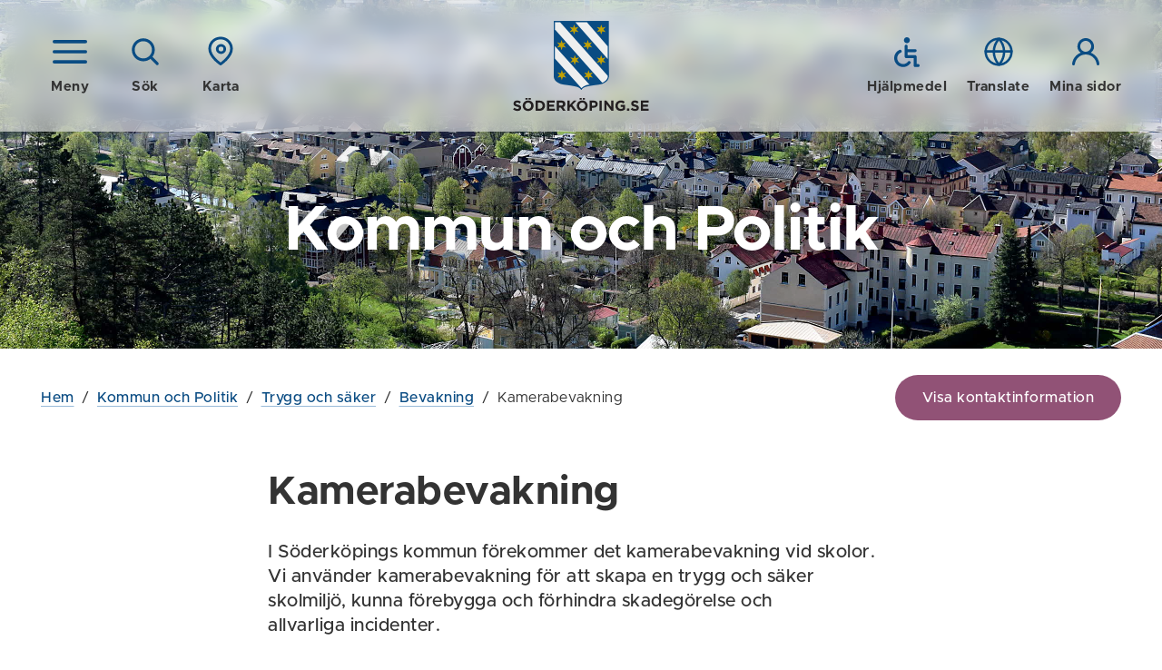

--- FILE ---
content_type: text/html; charset=utf-8
request_url: https://soderkoping.se/kommun-politik/raddning_sakerhet/bevakning/kamerabevakning/?exp=16918
body_size: 60719
content:


<!DOCTYPE html>
<!--[if IE 7]>
<html class="no-js ie8 ie7" lang="sv"> <![endif]-->
<!--[if IE 8]>
<html class="no-js ie8" lang="sv"> <![endif]-->
<!--[if gt IE 8]><!-->
<html class="no-js" lang="sv">
<!--<![endif]-->
<head>
  <!--Cookie consent-->
  <!--<script nonce="bfc384add7ec4c2a9a0835367aafbd47">window.gdprAppliesGlobally = true; if (!("cmp_id" in window) || window.cmp_id < 1) { window.cmp_id = 0 } if (!("cmp_cdid" in window)) { window.cmp_cdid = "8473b38f6bd6" } if (!("cmp_params" in window)) { window.cmp_params = "" } if (!("cmp_host" in window)) { window.cmp_host = "d.delivery.consentmanager.net" } if (!("cmp_cdn" in window)) { window.cmp_cdn = "cdn.consentmanager.net" } if (!("cmp_proto" in window)) { window.cmp_proto = "https:" } if (!("cmp_codesrc" in window)) { window.cmp_codesrc = "1" } window.cmp_getsupportedLangs = function () { var b = ["DE", "EN", "FR", "IT", "NO", "DA", "FI", "ES", "PT", "RO", "BG", "ET", "EL", "GA", "HR", "LV", "LT", "MT", "NL", "PL", "SV", "SK", "SL", "CS", "HU", "RU", "SR", "ZH", "TR", "UK", "AR", "BS"]; if ("cmp_customlanguages" in window) { for (var a = 0; a < window.cmp_customlanguages.length; a++) { b.push(window.cmp_customlanguages[a].l.toUpperCase()) } } return b }; window.cmp_getRTLLangs = function () { var a = ["AR"]; if ("cmp_customlanguages" in window) { for (var b = 0; b < window.cmp_customlanguages.length; b++) { if ("r" in window.cmp_customlanguages[b] && window.cmp_customlanguages[b].r) { a.push(window.cmp_customlanguages[b].l) } } } return a }; window.cmp_getlang = function (j) { if (typeof (j) != "boolean") { j = true } if (j && typeof (cmp_getlang.usedlang) == "string" && cmp_getlang.usedlang !== "") { return cmp_getlang.usedlang } var g = window.cmp_getsupportedLangs(); var c = []; var f = location.hash; var e = location.search; var a = "languages" in navigator ? navigator.languages : []; if (f.indexOf("cmplang=") != -1) { c.push(f.substr(f.indexOf("cmplang=") + 8, 2).toUpperCase()) } else { if (e.indexOf("cmplang=") != -1) { c.push(e.substr(e.indexOf("cmplang=") + 8, 2).toUpperCase()) } else { if ("cmp_setlang" in window && window.cmp_setlang != "") { c.push(window.cmp_setlang.toUpperCase()) } else { if (a.length > 0) { for (var d = 0; d < a.length; d++) { c.push(a[d]) } } } } } if ("language" in navigator) { c.push(navigator.language) } if ("userLanguage" in navigator) { c.push(navigator.userLanguage) } var h = ""; for (var d = 0; d < c.length; d++) { var b = c[d].toUpperCase(); if (g.indexOf(b) != -1) { h = b; break } if (b.indexOf("-") != -1) { b = b.substr(0, 2) } if (g.indexOf(b) != -1) { h = b; break } } if (h == "" && typeof (cmp_getlang.defaultlang) == "string" && cmp_getlang.defaultlang !== "") { return cmp_getlang.defaultlang } else { if (h == "") { h = "EN" } } h = h.toUpperCase(); return h }; (function () { var n = document; var p = n.getElementsByTagName; var q = window; var f = ""; var b = "_en"; if ("cmp_getlang" in q) { f = q.cmp_getlang().toLowerCase(); if ("cmp_customlanguages" in q) { for (var h = 0; h < q.cmp_customlanguages.length; h++) { if (q.cmp_customlanguages[h].l.toUpperCase() == f.toUpperCase()) { f = "en"; break } } } b = "_" + f } function g(i, e) { var t = ""; i += "="; var s = i.length; var d = location; if (d.hash.indexOf(i) != -1) { t = d.hash.substr(d.hash.indexOf(i) + s, 9999) } else { if (d.search.indexOf(i) != -1) { t = d.search.substr(d.search.indexOf(i) + s, 9999) } else { return e } } if (t.indexOf("&") != -1) { t = t.substr(0, t.indexOf("&")) } return t } var j = ("cmp_proto" in q) ? q.cmp_proto : "https:"; if (j != "http:" && j != "https:") { j = "https:" } var k = ("cmp_ref" in q) ? q.cmp_ref : location.href; var r = n.createElement("script"); r.setAttribute("data-cmp-ab", "1"); var c = g("cmpdesign", ""); var a = g("cmpregulationkey", ""); var o = g("cmpatt", ""); r.src = j + "//" + q.cmp_host + "/delivery/cmp.php?" + ("cmp_id" in q && q.cmp_id > 0 ? "id=" + q.cmp_id : "") + ("cmp_cdid" in q ? "cdid=" + q.cmp_cdid : "") + "&h=" + encodeURIComponent(k) + (c != "" ? "&cmpdesign=" + encodeURIComponent(c) : "") + (a != "" ? "&cmpregulationkey=" + encodeURIComponent(a) : "") + (o != "" ? "&cmpatt=" + encodeURIComponent(o) : "") + ("cmp_params" in q ? "&" + q.cmp_params : "") + (n.cookie.length > 0 ? "&__cmpfcc=1" : "") + "&l=" + f.toLowerCase() + "&o=" + (new Date()).getTime(); r.type = "text/javascript"; r.async = true; if (n.currentScript && n.currentScript.parentElement) { n.currentScript.parentElement.appendChild(r) } else { if (n.body) { n.body.appendChild(r) } else { var m = p("body"); if (m.length == 0) { m = p("div") } if (m.length == 0) { m = p("span") } if (m.length == 0) { m = p("ins") } if (m.length == 0) { m = p("script") } if (m.length == 0) { m = p("head") } if (m.length > 0) { m[0].appendChild(r) } } } var r = n.createElement("script"); r.src = j + "//" + q.cmp_cdn + "/delivery/js/cmp" + b + ".min.js"; r.type = "text/javascript"; r.setAttribute("data-cmp-ab", "1"); r.async = true; if (n.currentScript && n.currentScript.parentElement) { n.currentScript.parentElement.appendChild(r) } else { if (n.body) { n.body.appendChild(r) } else { var m = p("body"); if (m.length == 0) { m = p("div") } if (m.length == 0) { m = p("span") } if (m.length == 0) { m = p("ins") } if (m.length == 0) { m = p("script") } if (m.length == 0) { m = p("head") } if (m.length > 0) { m[0].appendChild(r) } } } })(); window.cmp_addFrame = function (b) { if (!window.frames[b]) { if (document.body) { var a = document.createElement("iframe"); a.style.cssText = "display:none"; if ("cmp_cdn" in window && "cmp_ultrablocking" in window && window.cmp_ultrablocking > 0) { a.src = "//" + window.cmp_cdn + "/delivery/empty.html" } a.name = b; document.body.appendChild(a) } else { window.setTimeout(window.cmp_addFrame, 10, b) } } }; window.cmp_rc = function (h) { var b = document.cookie; var f = ""; var d = 0; while (b != "" && d < 100) { d++; while (b.substr(0, 1) == " ") { b = b.substr(1, b.length) } var g = b.substring(0, b.indexOf("=")); if (b.indexOf(";") != -1) { var c = b.substring(b.indexOf("=") + 1, b.indexOf(";")) } else { var c = b.substr(b.indexOf("=") + 1, b.length) } if (h == g) { f = c } var e = b.indexOf(";") + 1; if (e == 0) { e = b.length } b = b.substring(e, b.length) } return (f) }; window.cmp_stub = function () { var a = arguments; __cmp.a = __cmp.a || []; if (!a.length) { return __cmp.a } else { if (a[0] === "ping") { if (a[1] === 2) { a[2]({ gdprApplies: gdprAppliesGlobally, cmpLoaded: false, cmpStatus: "stub", displayStatus: "hidden", apiVersion: "2.0", cmpId: 31 }, true) } else { a[2](false, true) } } else { if (a[0] === "getUSPData") { a[2]({ version: 1, uspString: window.cmp_rc("") }, true) } else { if (a[0] === "getTCData") { __cmp.a.push([].slice.apply(a)) } else { if (a[0] === "addEventListener" || a[0] === "removeEventListener") { __cmp.a.push([].slice.apply(a)) } else { if (a.length == 4 && a[3] === false) { a[2]({}, false) } else { __cmp.a.push([].slice.apply(a)) } } } } } } }; window.cmp_gppstub = function () { var a = arguments; __gpp.q = __gpp.q || []; if (!a.length) { return __gpp.q } var g = a[0]; var f = a.length > 1 ? a[1] : null; var e = a.length > 2 ? a[2] : null; if (g === "ping") { return { gppVersion: "1.0", cmpStatus: "stub", cmpDisplayStatus: "hidden", apiSupport: [], currentAPI: "", cmpId: 31 } } else { if (g === "addEventListener") { __gpp.e = __gpp.e || []; if (!("lastId" in __gpp)) { __gpp.lastId = 0 } __gpp.lastId++; var c = __gpp.lastId; __gpp.e.push({ id: c, callback: f }); return { eventName: "listenerRegistered", listenerId: c, data: true } } else { if (g === "removeEventListener") { var h = false; __gpp.e = __gpp.e || []; for (var d = 0; d < __gpp.e.length; d++) { if (__gpp.e[d].id == e) { __gpp.e[d].splice(d, 1); h = true; break } } return { eventName: "listenerRemoved", listenerId: e, data: h } } else { if (g === "hasSection" || g === "getSection" || g === "getField" || g === "getGPPString") { return null } else { __gpp.q.push([].slice.apply(a)) } } } } }; window.cmp_msghandler = function (d) { var a = typeof d.data === "string"; try { var c = a ? JSON.parse(d.data) : d.data } catch (f) { var c = null } if (typeof (c) === "object" && c !== null && "__cmpCall" in c) { var b = c.__cmpCall; window.__cmp(b.command, b.parameter, function (h, g) { var e = { __cmpReturn: { returnValue: h, success: g, callId: b.callId } }; d.source.postMessage(a ? JSON.stringify(e) : e, "*") }) } if (typeof (c) === "object" && c !== null && "__uspapiCall" in c) { var b = c.__uspapiCall; window.__uspapi(b.command, b.version, function (h, g) { var e = { __uspapiReturn: { returnValue: h, success: g, callId: b.callId } }; d.source.postMessage(a ? JSON.stringify(e) : e, "*") }) } if (typeof (c) === "object" && c !== null && "__tcfapiCall" in c) { var b = c.__tcfapiCall; window.__tcfapi(b.command, b.version, function (h, g) { var e = { __tcfapiReturn: { returnValue: h, success: g, callId: b.callId } }; d.source.postMessage(a ? JSON.stringify(e) : e, "*") }, b.parameter) } if (typeof (c) === "object" && c !== null && "__gppCall" in c) { var b = c.__gppCall; window.__gpp(b.command, function (h, g) { var e = { __gppReturn: { returnValue: h, success: g, callId: b.callId } }; d.source.postMessage(a ? JSON.stringify(e) : e, "*") }, b.parameter, "version" in b ? b.version : 1) } }; window.cmp_setStub = function (a) { if (!(a in window) || (typeof (window[a]) !== "function" && typeof (window[a]) !== "object" && (typeof (window[a]) === "undefined" || window[a] !== null))) { window[a] = window.cmp_stub; window[a].msgHandler = window.cmp_msghandler; window.addEventListener("message", window.cmp_msghandler, false) } }; window.cmp_setGppStub = function (a) { if (!(a in window) || (typeof (window[a]) !== "function" && typeof (window[a]) !== "object" && (typeof (window[a]) === "undefined" || window[a] !== null))) { window[a] = window.cmp_gppstub; window[a].msgHandler = window.cmp_msghandler; window.addEventListener("message", window.cmp_msghandler, false) } }; window.cmp_addFrame("__cmpLocator"); if (!("cmp_disableusp" in window) || !window.cmp_disableusp) { window.cmp_addFrame("__uspapiLocator") } if (!("cmp_disabletcf" in window) || !window.cmp_disabletcf) { window.cmp_addFrame("__tcfapiLocator") } if (!("cmp_disablegpp" in window) || !window.cmp_disablegpp) { window.cmp_addFrame("__gppLocator") } window.cmp_setStub("__cmp"); if (!("cmp_disabletcf" in window) || !window.cmp_disabletcf) { window.cmp_setStub("__tcfapi") } if (!("cmp_disableusp" in window) || !window.cmp_disableusp) { window.cmp_setStub("__uspapi") } if (!("cmp_disablegpp" in window) || !window.cmp_disablegpp) { window.cmp_setGppStub("__gpp") };</script>-->
  <title>Kamerabevakning - S&#246;derk&#246;pings kommun</title>
  <script nonce="bfc384add7ec4c2a9a0835367aafbd47">
    (function () {
      document.documentElement.className = document.documentElement.className.replace(/(^|\s)no-js(\s|$)/, '$1$2') + ('js');
    })();
  </script>
  <meta charset="utf-8" />
  <meta name="viewport" content="width=device-width, initial-scale=1">
  <meta name="description" content="Kamerabevakning" />
  <meta property="og:title" content="Kamerabevakning" />
  <meta property="og:description" content="Kamerabevakning" />
  
  
  <meta property="og:locale" content="sv_SE" />
  <link href="/favicon.ico" rel="shortcut icon" type="image/x-icon" />
  
  <link rel="stylesheet" href="/frontend/dist/main.css?2.0.30.0" />
  <link href="https://customer.cludo.com/css/templates/v2.1/essentials/cludo-search.min.css" type="text/css" rel="stylesheet" />
  
  
  
  <script type="text/javascript" src="/modules/EPiServer.Vizzit/ClientResources/js/vizzit.integration.js"></script>
<script type="text/javascript">
$vizzit$ = typeof $vizzit$ != 'undefined' ? $vizzit$ : {};
</script>
<script type="text/javascript">
$vizzit$ = {keys: $vizzit$.keys || {},client: $vizzit$.client || {},config: $vizzit$.config || {},endpoint: $vizzit$.endpoint || {},};
</script>
<script type="text/javascript">
$vizzit$.keys.public = 'f2dymOJBhNQhcQrcig7pEAtbvWnoSsW42vRmqjy4Hz4=';
</script>
<script type="text/javascript">
$vizzit$.config.cookie_auto = false;
</script>

</head>
<body class="page">



  <!--eri-no-index-->
    <div class="skip">
      <a href="#innehall">Gå till innehåll</a>
    </div>

  
    <div class="search" id="search">
      <div class="search-form">
        <form method="GET" autocomplete="off" id="cludo-search-form" class="search-form__inner" action="/sok/">
          <label for="query">S&#246;k p&#229; webbplatsen</label>
          <input type="search" name="query" id="query" placeholder="Vad letar du efter?" />
          <button type="submit">
            <span class="icon "><svg class="icon__svg icon__search-dims"><use xlink:href="/frontend/dist/icons.svg#search"></use></svg></span>
            S&#214;K
          </button>
        </form>
      </div>
    </div>
      <div id="MapContainer" class="map-overlay hidden" data-map-container-ref="1105"></div>

  <header class="header " data-module="Header">
    <div class="header__bg"></div>
    <div class="header__overlay"></div>
    <div class="header__inner wrap">
      <div class="header__group">
          <a href="?view=nav" class="icon-button header__group__nav-button" data-module="Navigation" aria-controls="Navigation">
            <span class="icon "><svg class="icon__svg icon__nav-dims"><use xlink:href="/frontend/dist/icons.svg#nav"></use></svg></span>
            <span class="icon hidden"><svg class="icon__svg icon__cross-dims"><use xlink:href="/frontend/dist/icons.svg#cross"></use></svg></span>
            <span class="icon-button__text">Meny</span>
          </a>
                  <a href="?view=search" class="icon-button header__group__search-button" data-module="Search" aria-controls="search">
            <span class="icon "><svg class="icon__svg icon__search-dims"><use xlink:href="/frontend/dist/icons.svg#search"></use></svg></span>
            <span class="icon hidden"><svg class="icon__svg icon__cross-dims"><use xlink:href="/frontend/dist/icons.svg#cross"></use></svg></span>
            <span class="icon-button__text">Sök</span>
          </a>
                    <a href="?view=map" class="js-only icon-button header__group__map-button" data-module="MapOverlay" aria-controls="MapContainer">
              <span class="icon "><svg class="icon__svg icon__map-dims"><use xlink:href="/frontend/dist/icons.svg#map"></use></svg></span>
              <span class="icon hidden"><svg class="icon__svg icon__cross-dims"><use xlink:href="/frontend/dist/icons.svg#cross"></use></svg></span>
              <span class="icon-button__text">Karta</span>
            </a>
      </div>

        <div class="header__logotype">
          <a href="/">
              <img src="/frontend/assets/images/logotype-shield.svg" width="61" alt="" aria-hidden="true" />
              <img src="/frontend/assets/images/logotype-text.svg" width="150" alt="Till startsidan - S&#246;derk&#246;pings kommun" />
          </a>
        </div>
      <div class="header__group">
          <a href="/om-webbplatsen/hjalpmedel/" class="icon-button">
            <span class="icon "><svg class="icon__svg icon__a11y-dims"><use xlink:href="/frontend/dist/icons.svg#a11y"></use></svg></span>
            <span class="icon-button__text">Hjälpmedel</span>
          </a>

          <a href="/om-webbplatsen/translate/" class="icon-button">
            <span class="icon "><svg class="icon__svg icon__globe-dims"><use xlink:href="/frontend/dist/icons.svg#globe"></use></svg></span>
            <span class="icon-button__text">Translate</span>
          </a>

          <a href="https://minasidor.soderkoping.se/oversikt" class="icon-button">
            <span class="icon "><svg class="icon__svg icon__user-dims"><use xlink:href="/frontend/dist/icons.svg#user"></use></svg></span>
            <span class="icon-button__text">Mina sidor</span>
          </a>
      </div>
    </div>
    
  </header>
  
<nav id="Navigation" class="navigation " aria-label="Meny">
    
    <div class="navigation__header">

        <a href="/kommun-politik/raddning_sakerhet/bevakning/kamerabevakning/" aria-role="button" class="icon-button navigation__close">
            <span class="icon "><svg class="icon__svg icon__cross-dims"><use xlink:href="/frontend/dist/icons.svg#cross"></use></svg></span>
            <span class="icon-button__text">Dölj meny</span>
        </a>

        <button class="navigation__pin">
            <span class="icon "><svg class="icon__svg icon__thumbpin-dims"><use xlink:href="/frontend/dist/icons.svg#thumbpin"></use></svg></span>
            <span class="visually-hidden">Nåla fast meny</span>
        </button>


            <a href="?view=map" class="icon-button navigation__map" data-module="MapOverlay" aria-controls="MapContainer">
                <span class="icon "><svg class="icon__svg icon__map-dims"><use xlink:href="/frontend/dist/icons.svg#map"></use></svg></span>
                <span class="icon hidden"><svg class="icon__svg icon__cross-dims"><use xlink:href="/frontend/dist/icons.svg#cross"></use></svg></span>
                <span class="icon-button__text">Karta</span>
            </a>

    </div>

    <div class="navigation__inner">
        <div class="navigation__main">
            <ul class="nav-tree nav-tree--icons" data-module="NavTree" data-fetch-url="/menu/fetchsubnavigationitems">
                    <li class="nav-tree__child">
        <div class="nav-tree__child__row">                
            <a href="/forskola-skola/">
<span class="icon icon--fixed"><svg class="icon__svg icon__arrow-dims"><use xlink:href="/frontend/dist/icons.svg#arrow"></use></svg></span>                F&#246;rskola och Skola
            </a>
                <button aria-label=+ class="nav-tree__child__row__toggle js-only " data-id="30" data-lang="sv" data-loaded="false">
                    <span class="icon "><svg class="icon__svg icon__chevron-nav-dims"><use xlink:href="/frontend/dist/icons.svg#chevron-nav"></use></svg></span>
                </button>
        </div>
            <div class="nav-tree__child__children">
            </div>
    </li>
    <li class="nav-tree__child">
        <div class="nav-tree__child__row">                
            <a href="/bostad-miljo/">
<span class="icon icon--fixed"><svg class="icon__svg icon__house-dims"><use xlink:href="/frontend/dist/icons.svg#house"></use></svg></span>                Bostad och Milj&#246;
            </a>
                <button aria-label=+ class="nav-tree__child__row__toggle js-only " data-id="44" data-lang="sv" data-loaded="false">
                    <span class="icon "><svg class="icon__svg icon__chevron-nav-dims"><use xlink:href="/frontend/dist/icons.svg#chevron-nav"></use></svg></span>
                </button>
        </div>
            <div class="nav-tree__child__children">
            </div>
    </li>
    <li class="nav-tree__child">
        <div class="nav-tree__child__row">                
            <a href="/samhalle-trafik/">
<span class="icon icon--fixed"><svg class="icon__svg icon__cone-dims"><use xlink:href="/frontend/dist/icons.svg#cone"></use></svg></span>                Samh&#228;lle och Trafik
            </a>
                <button aria-label=+ class="nav-tree__child__row__toggle js-only " data-id="45" data-lang="sv" data-loaded="false">
                    <span class="icon "><svg class="icon__svg icon__chevron-nav-dims"><use xlink:href="/frontend/dist/icons.svg#chevron-nav"></use></svg></span>
                </button>
        </div>
            <div class="nav-tree__child__children">
            </div>
    </li>
    <li class="nav-tree__child">
        <div class="nav-tree__child__row">                
            <a href="/turism/">
<span class="icon icon--fixed"><svg class="icon__svg icon__sun-dims"><use xlink:href="/frontend/dist/icons.svg#sun"></use></svg></span>                Visit S&#246;derk&#246;ping
            </a>
                <button aria-label=+ class="nav-tree__child__row__toggle js-only " data-id="21152" data-lang="sv" data-loaded="false">
                    <span class="icon "><svg class="icon__svg icon__chevron-nav-dims"><use xlink:href="/frontend/dist/icons.svg#chevron-nav"></use></svg></span>
                </button>
        </div>
            <div class="nav-tree__child__children">
            </div>
    </li>
    <li class="nav-tree__child">
        <div class="nav-tree__child__row">                
            <a href="/stod-omsorg/">
<span class="icon icon--fixed"><svg class="icon__svg icon__heart-dims"><use xlink:href="/frontend/dist/icons.svg#heart"></use></svg></span>                St&#246;d och Omsorg
            </a>
                <button aria-label=+ class="nav-tree__child__row__toggle js-only " data-id="46" data-lang="sv" data-loaded="false">
                    <span class="icon "><svg class="icon__svg icon__chevron-nav-dims"><use xlink:href="/frontend/dist/icons.svg#chevron-nav"></use></svg></span>
                </button>
        </div>
            <div class="nav-tree__child__children">
            </div>
    </li>
    <li class="nav-tree__child">
        <div class="nav-tree__child__row">                
            <a href="/kultur-fritid/">
<span class="icon icon--fixed"><svg class="icon__svg icon__note-dims"><use xlink:href="/frontend/dist/icons.svg#note"></use></svg></span>                Kultur och Fritid
            </a>
                <button aria-label=+ class="nav-tree__child__row__toggle js-only " data-id="51" data-lang="sv" data-loaded="false">
                    <span class="icon "><svg class="icon__svg icon__chevron-nav-dims"><use xlink:href="/frontend/dist/icons.svg#chevron-nav"></use></svg></span>
                </button>
        </div>
            <div class="nav-tree__child__children">
            </div>
    </li>
    <li class="nav-tree__child nav-tree__child--expanded">
        <div class="nav-tree__child__row">                
            <a href="/kommun-politik/">
<span class="icon icon--fixed"><svg class="icon__svg icon__gavel-dims"><use xlink:href="/frontend/dist/icons.svg#gavel"></use></svg></span>                Kommun och Politik
            </a>
                <button aria-label=- class="nav-tree__child__row__toggle js-only  nav-tree__child__row__toggle--expanded" data-id="55" data-lang="sv" data-loaded="true">
                    <span class="icon "><svg class="icon__svg icon__chevron-nav-dims"><use xlink:href="/frontend/dist/icons.svg#chevron-nav"></use></svg></span>
                </button>
        </div>
            <div class="nav-tree__child__children">
                    <ul class="nav-tree">
                            <li class="nav-tree__child">
        <div class="nav-tree__child__row">                
            <a href="/kommun-politik/om-kommunen/">
                Om kommunen
            </a>
                <button aria-label=+ class="nav-tree__child__row__toggle js-only " data-id="329" data-lang="sv" data-loaded="false">
                    <span class="icon "><svg class="icon__svg icon__chevron-nav-dims"><use xlink:href="/frontend/dist/icons.svg#chevron-nav"></use></svg></span>
                </button>
        </div>
            <div class="nav-tree__child__children">
            </div>
    </li>
    <li class="nav-tree__child">
        <div class="nav-tree__child__row">                
            <a href="/kommun-politik/politik-beslut/">
                Politik och Beslut
            </a>
                <button aria-label=+ class="nav-tree__child__row__toggle js-only " data-id="330" data-lang="sv" data-loaded="false">
                    <span class="icon "><svg class="icon__svg icon__chevron-nav-dims"><use xlink:href="/frontend/dist/icons.svg#chevron-nav"></use></svg></span>
                </button>
        </div>
            <div class="nav-tree__child__children">
            </div>
    </li>
    <li class="nav-tree__child">
        <div class="nav-tree__child__row">                
            <a href="/kommun-politik/revision/">
                Revision
            </a>
        </div>
    </li>
    <li class="nav-tree__child">
        <div class="nav-tree__child__row">                
            <a href="/kommun-politik/arbeta-i-kommunen/">
                Arbeta i kommunen
            </a>
                <button aria-label=+ class="nav-tree__child__row__toggle js-only " data-id="331" data-lang="sv" data-loaded="false">
                    <span class="icon "><svg class="icon__svg icon__chevron-nav-dims"><use xlink:href="/frontend/dist/icons.svg#chevron-nav"></use></svg></span>
                </button>
        </div>
            <div class="nav-tree__child__children">
            </div>
    </li>
    <li class="nav-tree__child">
        <div class="nav-tree__child__row">                
            <a href="/kommun-politik/ekonomi/">
                Ekonomi
            </a>
                <button aria-label=+ class="nav-tree__child__row__toggle js-only " data-id="332" data-lang="sv" data-loaded="false">
                    <span class="icon "><svg class="icon__svg icon__chevron-nav-dims"><use xlink:href="/frontend/dist/icons.svg#chevron-nav"></use></svg></span>
                </button>
        </div>
            <div class="nav-tree__child__children">
            </div>
    </li>
    <li class="nav-tree__child nav-tree__child--expanded">
        <div class="nav-tree__child__row">                
            <a href="/kommun-politik/raddning_sakerhet/">
                Trygg och s&#228;ker
            </a>
                <button aria-label=- class="nav-tree__child__row__toggle js-only  nav-tree__child__row__toggle--expanded" data-id="231" data-lang="sv" data-loaded="true">
                    <span class="icon "><svg class="icon__svg icon__chevron-nav-dims"><use xlink:href="/frontend/dist/icons.svg#chevron-nav"></use></svg></span>
                </button>
        </div>
            <div class="nav-tree__child__children">
                    <ul class="nav-tree">
                            <li class="nav-tree__child">
        <div class="nav-tree__child__row">                
            <a href="/kommun-politik/raddning_sakerhet/ansvar-vid-kris/">
                Ansvar vid kris
            </a>
                <button aria-label=+ class="nav-tree__child__row__toggle js-only " data-id="14328" data-lang="sv" data-loaded="false">
                    <span class="icon "><svg class="icon__svg icon__chevron-nav-dims"><use xlink:href="/frontend/dist/icons.svg#chevron-nav"></use></svg></span>
                </button>
        </div>
            <div class="nav-tree__child__children">
            </div>
    </li>
    <li class="nav-tree__child nav-tree__child--expanded">
        <div class="nav-tree__child__row">                
            <a href="/kommun-politik/raddning_sakerhet/bevakning/">
                Bevakning
            </a>
                <button aria-label=- class="nav-tree__child__row__toggle js-only  nav-tree__child__row__toggle--expanded" data-id="13286" data-lang="sv" data-loaded="true">
                    <span class="icon "><svg class="icon__svg icon__chevron-nav-dims"><use xlink:href="/frontend/dist/icons.svg#chevron-nav"></use></svg></span>
                </button>
        </div>
            <div class="nav-tree__child__children">
                    <ul class="nav-tree">
                            <li class="nav-tree__child nav-tree__child--selected">
        <div class="nav-tree__child__row">                
            <a href="/kommun-politik/raddning_sakerhet/bevakning/kamerabevakning/">
                Kamerabevakning
            </a>
        </div>
    </li>

                    </ul>
            </div>
    </li>
    <li class="nav-tree__child">
        <div class="nav-tree__child__row">                
            <a href="/kommun-politik/raddning_sakerhet/fyrverkerier/">
                Fyrverkerier
            </a>
        </div>
    </li>
    <li class="nav-tree__child">
        <div class="nav-tree__child__row">                
            <a href="/kommun-politik/raddning_sakerhet/beredskapsveckan/">
                Beredskapsveckan
            </a>
        </div>
    </li>
    <li class="nav-tree__child">
        <div class="nav-tree__child__row">                
            <a href="/kommun-politik/raddning_sakerhet/krissituation-och-beredskap/">
                Krissituation och beredskap
            </a>
                <button aria-label=+ class="nav-tree__child__row__toggle js-only " data-id="14353" data-lang="sv" data-loaded="false">
                    <span class="icon "><svg class="icon__svg icon__chevron-nav-dims"><use xlink:href="/frontend/dist/icons.svg#chevron-nav"></use></svg></span>
                </button>
        </div>
            <div class="nav-tree__child__children">
            </div>
    </li>
    <li class="nav-tree__child">
        <div class="nav-tree__child__row">                
            <a href="/kommun-politik/raddning_sakerhet/medborgarlofte/">
                Brottsf&#246;rebyggande arbete
            </a>
                <button aria-label=+ class="nav-tree__child__row__toggle js-only " data-id="18067" data-lang="sv" data-loaded="false">
                    <span class="icon "><svg class="icon__svg icon__chevron-nav-dims"><use xlink:href="/frontend/dist/icons.svg#chevron-nav"></use></svg></span>
                </button>
        </div>
            <div class="nav-tree__child__children">
            </div>
    </li>
    <li class="nav-tree__child">
        <div class="nav-tree__child__row">                
            <a href="/kommun-politik/raddning_sakerhet/raddningstjansten/">
                R&#228;ddningstj&#228;nsten
            </a>
        </div>
    </li>
    <li class="nav-tree__child">
        <div class="nav-tree__child__row">                
            <a href="/kommun-politik/raddning_sakerhet/tib-tjansteman-i-beredskap/">
                TiB: Tj&#228;nsteman i Beredskap
            </a>
        </div>
    </li>
    <li class="nav-tree__child">
        <div class="nav-tree__child__row">                
            <a href="/kommun-politik/raddning_sakerhet/kriser-som-kan-drabba-oss/">
                Kriser som kan drabba oss
            </a>
        </div>
    </li>
    <li class="nav-tree__child">
        <div class="nav-tree__child__row">                
            <a href="/kommun-politik/raddning_sakerhet/vma-viktigt-meddelande-till-allmanheten/">
                VMA: Viktigt Meddelande till Allm&#228;nheten
            </a>
        </div>
    </li>
    <li class="nav-tree__child">
        <div class="nav-tree__child__row">                
            <a href="/kommun-politik/raddning_sakerhet/grannsamverkan/">
                Grannsamverkan
            </a>
        </div>
    </li>

                    </ul>
            </div>
    </li>
    <li class="nav-tree__child">
        <div class="nav-tree__child__row">                
            <a href="/kommun-politik/fonder-stipendier/">
                Fonder, Stiftelser och Stipendier
            </a>
                <button aria-label=+ class="nav-tree__child__row__toggle js-only " data-id="584" data-lang="sv" data-loaded="false">
                    <span class="icon "><svg class="icon__svg icon__chevron-nav-dims"><use xlink:href="/frontend/dist/icons.svg#chevron-nav"></use></svg></span>
                </button>
        </div>
            <div class="nav-tree__child__children">
            </div>
    </li>
    <li class="nav-tree__child">
        <div class="nav-tree__child__row">                
            <a href="/kommun-politik/styrande-dokument/">
                Styrande dokument
            </a>
        </div>
    </li>
    <li class="nav-tree__child">
        <div class="nav-tree__child__row">                
            <a href="/kommun-politik/borgerlig-vigsel-begravning/">
                Borgerlig vigsel och begravning
            </a>
                <button aria-label=+ class="nav-tree__child__row__toggle js-only " data-id="334" data-lang="sv" data-loaded="false">
                    <span class="icon "><svg class="icon__svg icon__chevron-nav-dims"><use xlink:href="/frontend/dist/icons.svg#chevron-nav"></use></svg></span>
                </button>
        </div>
            <div class="nav-tree__child__children">
            </div>
    </li>

                    </ul>
            </div>
    </li>
    <li class="nav-tree__child">
        <div class="nav-tree__child__row">                
            <a href="/naringsliv-och-arbete/">
<span class="icon icon--fixed"><svg class="icon__svg icon__arrow-dims"><use xlink:href="/frontend/dist/icons.svg#arrow"></use></svg></span>                N&#228;ringsliv och Arbete
            </a>
                <button aria-label=+ class="nav-tree__child__row__toggle js-only " data-id="14044" data-lang="sv" data-loaded="false">
                    <span class="icon "><svg class="icon__svg icon__chevron-nav-dims"><use xlink:href="/frontend/dist/icons.svg#chevron-nav"></use></svg></span>
                </button>
        </div>
            <div class="nav-tree__child__children">
            </div>
    </li>

            </ul>
        </div>
        <div class="navigation__additional">
            <ul class="link-list link-list--smaller">
                    <li>
                        <a href="/om-webbplatsen/hjalpmedel/">
                            Hjälpmedel
                        </a>
                    </li>
                                    <li>
                        <a href="/om-webbplatsen/translate/">
                            Translate
                        </a>
                    </li>
                                    <li>
                        <a href="https://minasidor.soderkoping.se/oversikt">
                            Mina sidor
                        </a>
                    </li>
                                    <li>
                        <a href="/press/">
                            Press
                        </a>
                    </li>
                                    <li>
                        <a href="/kontakter/">
                            Kontakter
                        </a>
                    </li>
            </ul>            
        </div>
        <div class="navigation__footer">
            <p>
                <strong>
Söderköpings kommun</strong><br />
                
614 80 Söderköping
            </p>
            <p>
                
0121-181 00<br />
                <a href="mailto:kommun@soderkoping.se ">
kommun@soderkoping.se </a>
            </p>
        </div>
    </div>
    

</nav>


  <!--/eri-no-index-->


    <div class="content">
      <!--eri-no-index-->
        <div class="content__header" style="background-image: url(&#39;/imagevault/publishedmedia/knhfg5yfmzniypo2mvuh/DSC_0069.jpg&#39;)">
            <div class="content__header__inner">
                  <h1 class="content__header__title">
Kommun och Politik</h1>
            </div>
          </div>
      <!--/eri-no-index-->

        <div data-module="Toggle" class="toggle toggle__contact">
          <div class="content__tools wrap">
            <!--eri-no-index-->
            <!--eri-no-index-->
<div id="path" class="path">  
    <div class="path__inner">
        <div class="path__inner__overflow">
            <a href="/">Hem</a><span> / </span><a href="/kommun-politik/">Kommun och Politik</a><span> / </span><a href="/kommun-politik/raddning_sakerhet/">Trygg och s&#228;ker</a><span> / </span><a href="/kommun-politik/raddning_sakerhet/bevakning/">Bevakning</a><span> / </span>
Kamerabevakning
        </div>        
    </div> 
</div>
<!--/eri-no-index-->
            <button class="button toggle__control js-only" data-expand-text="Visa kontaktinformation" data-collapse-text="Dölj kontaktinformation">Visa kontaktinformation</button>
            <!--/eri-no-index-->
          </div>
          <div class="content__info toggle__area" id="contact-info">
                <div class="wrap wrap--narrow">
        <h2 class="heading-4 heading-4--border">Kontaktinformation</h2>
        <ul class="teasers">
                <li class="teaser">
                    <h3 class="teaser__heading">S&#228;kerhetskontoret</h3>
                    <div class="teaser__body">
                        <p class="teaser__body__text">
    <a href="mailto:sakerhet@soderkoping.se">sakerhet@soderkoping.se</a><br/>Växel: 0121-181 00<br/></p>


                    </div>
                </li>
            <li class="teaser" aria-hidden="true"></li>
        </ul>
    </div>

          </div>
        </div>
      
        <main class="wrap wrap--narrow">
          <div>
            <div class="text text--main" id="main-body">
              <h1 id="innehall">
Kamerabevakning</h1>



                <p class="introduction">
                  
I Söderköpings kommun förekommer det kamerabevakning vid skolor. Vi använder kamerabevakning för att skapa en trygg och säker skolmiljö, kunna förebygga och förhindra skadegörelse och allvarliga&nbsp;incidenter.
                </p>



              
              





<div><div><div class="container container--solid container--wide">
    <div class="container__body accordion">
        <ul class="accordion__items">
                <li class="accordion__item toggle" data-module="Toggle" data-toggle-expanded="false" id="_16914">
                    <strong class="accordion__item__title">
                        <a href="?exp=16914#_16914" class="toggle__control" aria-expanded="false">
                            <span class="accordion__item__title__text">Varf&#246;r s&#228;tter ni upp kameror?</span>
                            <span class="accordion__item__title__icon">
                                <span class="icon "><svg class="icon__svg icon__chevron-dims"><use xlink:href="/frontend/dist/icons.svg#chevron"></use></svg></span>
                            </span>
                        </a>
                    </strong>
                    <div class="accordion__item__body toggle__area">
                        <div class="text">
                            <p>Kamerabevakning &auml;r en del i det f&ouml;rebyggande s&auml;kerhetsarbetet i skolan och ett s&auml;tt att f&ouml;rhindra allvarliga incidenter.</p>
                        </div>
                    </div>
                </li>
                <li class="accordion__item toggle" data-module="Toggle" data-toggle-expanded="false" id="_16915">
                    <strong class="accordion__item__title">
                        <a href="?exp=16915#_16915" class="toggle__control" aria-expanded="false">
                            <span class="accordion__item__title__text">F&#229;r ni s&#228;tta upp en kamera hur ni vill?</span>
                            <span class="accordion__item__title__icon">
                                <span class="icon "><svg class="icon__svg icon__chevron-dims"><use xlink:href="/frontend/dist/icons.svg#chevron"></use></svg></span>
                            </span>
                        </a>
                    </strong>
                    <div class="accordion__item__body toggle__area">
                        <div class="text">
                            <p>Kamerabevakning f&aring;r bedrivas n&auml;r det finns en r&auml;ttslig grund f&ouml;r det enligt reglerande lagar och f&ouml;rordningar (Dataskyddsf&ouml;rordningen GDPR och kamerabevakningslagen).<br />Den r&auml;ttsliga grunden f&ouml;r att s&auml;tta upp kameror i skolor &auml;r f&ouml;r att alla elever har r&auml;tt till en trygg skolmilj&ouml;, enligt skollagen. Skulle kamerabevakning ske p&aring; platser dit allm&auml;nheten har tilltr&auml;de, till exempel skolg&aring;rden, kr&auml;vs tillst&aring;nd.</p>
                        </div>
                    </div>
                </li>
                <li class="accordion__item toggle" data-module="Toggle" data-toggle-expanded="false" id="_16916">
                    <strong class="accordion__item__title">
                        <a href="?exp=16916#_16916" class="toggle__control" aria-expanded="false">
                            <span class="accordion__item__title__text">Vem har tillg&#229;ng till bildmaterialet?</span>
                            <span class="accordion__item__title__icon">
                                <span class="icon "><svg class="icon__svg icon__chevron-dims"><use xlink:href="/frontend/dist/icons.svg#chevron"></use></svg></span>
                            </span>
                        </a>
                    </strong>
                    <div class="accordion__item__body toggle__area">
                        <div class="text">
                            <p>Endast n&aring;gra f&aring; beh&ouml;riga medarbetare inom S&ouml;derk&ouml;pings kommun har tillg&aring;ng till materialet.</p>
                        </div>
                    </div>
                </li>
                <li class="accordion__item toggle" data-module="Toggle" data-toggle-expanded="false" id="_16917">
                    <strong class="accordion__item__title">
                        <a href="?exp=16917#_16917" class="toggle__control" aria-expanded="false">
                            <span class="accordion__item__title__text">Kan bildmaterialet l&#228;mnas ut till andra?</span>
                            <span class="accordion__item__title__icon">
                                <span class="icon "><svg class="icon__svg icon__chevron-dims"><use xlink:href="/frontend/dist/icons.svg#chevron"></use></svg></span>
                            </span>
                        </a>
                    </strong>
                    <div class="accordion__item__body toggle__area">
                        <div class="text">
                            <p>Inspelat material omfattas av offentlighets- och sekretesslagen. Det inneb&auml;r att material fr&aring;n kamerabevakning inte f&aring;r l&auml;mnas ut till andra &auml;n till brottsbek&auml;mpande myndigheter. Finns det brottsmisstanke, kan polisen f&aring; filmmaterial. Polisen kan ocks&aring; beg&auml;ra att f&aring; se en film.</p>
                        </div>
                    </div>
                </li>
                <li class="accordion__item toggle" data-module="Toggle" data-toggle-expanded="true" id="_16918">
                    <strong class="accordion__item__title">
                        <a href="?exp=16918#_16918" class="toggle__control" aria-expanded="true">
                            <span class="accordion__item__title__text">Hur l&#228;nge sparas bildmaterialet?</span>
                            <span class="accordion__item__title__icon">
                                <span class="icon "><svg class="icon__svg icon__chevron-dims"><use xlink:href="/frontend/dist/icons.svg#chevron"></use></svg></span>
                            </span>
                        </a>
                    </strong>
                    <div class="accordion__item__body toggle__area">
                        <div class="text">
                            <p>Bildmaterialet sparas i max 30 dagar.</p>
                        </div>
                    </div>
                </li>
                <li class="accordion__item toggle" data-module="Toggle" data-toggle-expanded="false" id="_16920">
                    <strong class="accordion__item__title">
                        <a href="?exp=16920#_16920" class="toggle__control" aria-expanded="false">
                            <span class="accordion__item__title__text">Vart v&#228;nder jag mig om jag har fr&#229;gor om kameror i skolan?</span>
                            <span class="accordion__item__title__icon">
                                <span class="icon "><svg class="icon__svg icon__chevron-dims"><use xlink:href="/frontend/dist/icons.svg#chevron"></use></svg></span>
                            </span>
                        </a>
                    </strong>
                    <div class="accordion__item__body toggle__area">
                        <div class="text">
                            <p>Du kan v&auml;nda dig till skolans rektor&nbsp;eller s&auml;kerhetskontoret <a href="mailto:sakerhet@soderkoping.se">sakerhet@soderkoping.se</a> med dina fr&aring;gor.</p>
                        </div>
                    </div>
                </li>
                <li class="accordion__item toggle" data-module="Toggle" data-toggle-expanded="false" id="_16921">
                    <strong class="accordion__item__title">
                        <a href="?exp=16921#_16921" class="toggle__control" aria-expanded="false">
                            <span class="accordion__item__title__text">Vilka r&#228;ttigheter har jag?</span>
                            <span class="accordion__item__title__icon">
                                <span class="icon "><svg class="icon__svg icon__chevron-dims"><use xlink:href="/frontend/dist/icons.svg#chevron"></use></svg></span>
                            </span>
                        </a>
                    </strong>
                    <div class="accordion__item__body toggle__area">
                        <div class="text">
                            <p>Som registrerad, det vill s&auml;ga om vi behandlar personuppgifter om dig, s&aring; har du r&auml;ttigheter enligt GDPR. Du kan l&auml;sa mer om dina r&auml;ttigheter l&auml;ngre ner. Om du vill ut&ouml;va dina r&auml;ttigheter &auml;r du v&auml;lkommen att kontakta oss via kommun@soderkoping.se eller via kommunens v&auml;xel 0121-181 00. Beslut som personuppgiftsansvarig n&auml;mnd fattar med anledning av att du ut&ouml;var dina r&auml;ttigheter har du r&auml;tt att &ouml;verklaga. Du har i s&aring;dana fall r&auml;tt att f&aring; ett &ouml;verklagbart beslut.&nbsp;</p>
<p><strong>R&auml;tt till tillg&aring;ng (registerutdrag)&nbsp;</strong>- du har r&auml;tt att f&aring; information om villka personuppgifter som behandlas om dig och f&aring; en kopia av dessa tillsammans med viss ytterligare information.&nbsp;Du beh&ouml;ver legitimera dig n&auml;r du beg&auml;r ett registerutdrag. Det kr&auml;vs f&ouml;r att s&auml;kerst&auml;lla att vi l&auml;mnar ut uppgifterna till r&auml;tt person.&nbsp;<a href="https://minasidor.soderkoping.se/oversikt/overview/530" target="_blank" rel="noopener">H&auml;r finns blankett f&ouml;r beg&auml;ran om registerutdrag</a>.</p>
<p><strong>R&auml;tt till r&auml;ttelse</strong>&nbsp;- du har r&auml;tt att v&auml;nda dig till myndigheten som behandlar personuppgifter och be att f&aring; felaktiga uppgifter r&auml;ttade. Det inneb&auml;r ocks&aring; att du har r&auml;tt att komplettera med s&aring;dana personuppgifter som saknas och som &auml;r relevanta med h&auml;nsyn till &auml;ndam&aring;let med personuppgiftsbehandlingen.</p>
<p><strong>R&auml;tt att g&ouml;ra inv&auml;ndningar</strong>&nbsp;- du har i vissa fall r&auml;tt att inv&auml;nda mot den personuppgiftsansvariges behandling av dina personuppgifter. N&auml;r myndigheten behandlar personuppgifter p&aring; de r&auml;ttsliga grunderna att behandlingen &auml;r n&ouml;dv&auml;ndig f&ouml;r att utf&ouml;ra en uppgift av allm&auml;nt intresse eller vid myndighetsut&ouml;vning har du r&auml;tt att n&auml;r som helst g&ouml;ra inv&auml;ndningar mot aktuell personuppgiftsbehandling. Myndigheten f&aring;r d&aring; inte l&auml;ngre behandla personuppgifterna om vi inte kan p&aring;visa tvingande ber&auml;ttigade sk&auml;l f&ouml;r behandlingen som v&auml;ger tyngre &auml;n dina intressen och fri- och r&auml;ttigheter.</p>
<p><strong>R&auml;tt till begr&auml;nsning av behandling&nbsp;</strong>- du har i vissa fall r&auml;tt att kr&auml;va att behandlingen av personuppgifter begr&auml;nsas. Med begr&auml;nsning menas att uppgifterna markeras s&aring; att dessa i framtiden endast f&aring;r behandlas f&ouml;r vissa avgr&auml;nsade syften. R&auml;tten till begr&auml;nsning g&auml;ller bland annat n&auml;r du anser att uppgifterna &auml;r felaktiga och beg&auml;rt r&auml;ttelse. I s&aring;dana fall kan du &auml;ven beg&auml;ra att behandlingen av uppgifterna begr&auml;nsas under tiden som uppgifternas korrekthet utreds.</p>
<p><strong>R&auml;tt till radering</strong>&nbsp;- du har r&auml;tt att v&auml;nda dig till en myndighet som behandlar personuppgifter och be att uppgifterna som avser dig raderas. Det finns dock undantag till denna r&auml;ttighet, till exempel om myndigheten m&aring;ste behandla uppgifterna f&ouml;r att lagen kr&auml;ver detta eller f&ouml;r att behandlingen &auml;r n&ouml;dv&auml;ndig f&ouml;r att utf&ouml;ra en uppgift av allm&auml;nt intresse.</p>
<p>Registrering, arkivering och gallring av allm&auml;nna handlingar styrs av tryckfrihetsf&ouml;rordningen, offentlighets- och sekretesslagen samt arkivlagen. Kommunens gemensamma arkiveringsplan reglerar n&auml;r handlingar ska bevaras och gallras.</p>
<p>Myndigheten &auml;r skyldig att bevara allm&auml;nna handlingar s&aring;vida det inte finns ett gallringsbeslut i kommunens gemensamma arkiveringsplan som reglerar att gallring f&aring;r ske. I dessa fall &auml;r radering inte m&ouml;jlig.</p>
<p><strong>R&auml;tt till dataportabilitet</strong>&nbsp;- i&nbsp;vissa fall n&auml;r du har l&auml;mnat personuppgifter har du r&auml;tt att f&aring; ut personuppgifterna elektroniskt f&ouml;r att kunna anv&auml;nda personuppgifterna p&aring; annat h&aring;ll. Det g&auml;ller endast de personuppgifter som du sj&auml;lv har l&auml;mnat.</p>
<p>R&auml;tten g&auml;ller bara n&auml;r behandling grundas p&aring; den enskildes samtycke eller n&auml;r behandlingen &auml;r n&ouml;dv&auml;ndig f&ouml;r att kunna uppfylla ett avtal med den registrerade.</p>
<p><strong>R&auml;tt att inge klagom&aring;l till en tillsynsmyndighet&nbsp;</strong>- om du anser att en myndighet behandlar dina personuppgifter i strid med GDPR har du r&auml;tt att l&auml;mna in ett klagom&aring;l till Integritetsskyddsmyndigheten, bes&ouml;k&nbsp;<a href="http://www.imy.se/" target="_blank" rel="noopener">www.imy.se</a>.</p>
                        </div>
                    </div>
                </li>
                <li class="accordion__item toggle" data-module="Toggle" data-toggle-expanded="false" id="_16922">
                    <strong class="accordion__item__title">
                        <a href="?exp=16922#_16922" class="toggle__control" aria-expanded="false">
                            <span class="accordion__item__title__text">Synpunkter och klagom&#229;l?</span>
                            <span class="accordion__item__title__icon">
                                <span class="icon "><svg class="icon__svg icon__chevron-dims"><use xlink:href="/frontend/dist/icons.svg#chevron"></use></svg></span>
                            </span>
                        </a>
                    </strong>
                    <div class="accordion__item__body toggle__area">
                        <div class="text">
                            <p>Personuppgiftsansvarig &auml;r Barn- och utbildningsn&auml;mnden f&ouml;r kamerabevakning i skolan.<br />Du &auml;r alltid v&auml;lkommen att kontakta S&ouml;derk&ouml;pings kommun om du har fr&aring;gor om hur vi behandlar dina personuppgifter.&nbsp;</p>
<p>Du kan ocks&aring; kontakta v&aring;rt dataskyddsombud, e-post <a title="L&auml;nk till e-post" href="mailto:dataskyddsombud@soderkoping.se" target="_blank" rel="noopener">dataskyddsombud@soderkoping.se</a></p>
<p>L&auml;s mer om S&ouml;derk&ouml;pings dataskyddsombud h&auml;r:<a href="/kommun-politik/om-kommunen/Personuppgiftshantering/dataskyddsombud/">&nbsp;www.soderkoping.se/dataskyddsombud</a></p>
<p>Du kan ocks&aring; l&auml;mna in ditt klagom&aring;l till Integritetsskyddsmyndigheten. Bes&ouml;k deras webbplats genom att <a title="L&auml;nk till IMY, integritetsskyddsmyndighetens webbplats. &Ouml;ppnas i nytt f&ouml;rnster." href="https://www.imy.se/vagledningar/for-dig-som-privatperson/klagomal/" target="_blank" rel="noopener">klicka h&auml;r</a>&nbsp;eller ring 08-657 61 00.</p>
                        </div>
                    </div>
                </li>
        </ul>
    </div>
</div>
</div></div>


            </div>


    <!--eri-no-index-->


    


<div class="content__footer toggle" data-module="Toggle" data-toggle-expanded="false">
    <a class="button button--smaller button--outlined toggle__control" href="/kommun-politik/raddning_sakerhet/bevakning/kamerabevakning/?mode=comment#comment-wrapper" rel="nofollow" data-page-id="16903">
        <span class="icon "><svg class="icon__svg icon__pencil-dims"><use xlink:href="/frontend/dist/icons.svg#pencil"></use></svg></span>
        F&#246;resl&#229; en &#228;ndring
    </a>
    <span class="content__footer__pubdate">
Sidan granskad 2022-07-08
    </span>
    <div class="content__footer__form toggle__area">
        <div class="form">
    <button class="icon-button icon-button--no-text icon--button--smaller toggle__close content__footer__form__close" aria-label="Stäng"><span class="icon "><svg class="icon__svg icon__cross-dims"><use xlink:href="/frontend/dist/icons.svg#cross"></use></svg></span></button>
        <h2 class="form__heading">F&#246;resl&#229; en &#228;ndring</h2>
        <form action="/Comment/Submit" id="comment-form" method="post">
            <input name="__RequestVerificationToken" type="hidden" value="GTM-BhWYPpD91Otb6eR4C7Sa6WwNhUzKYcHehFxEWIhYACsq4MnqRmcLs2TYxzLQkLUezuHqLHE9EzWpn3RpRzHWQM52lcPtv9pEjn95SV81" />
            <input id="CurrentPageId" name="CurrentPageId" type="hidden" value="16903" />


        <div class="form__row">
            <div class="form__row__col">
                <label class="form__label" for="Name">Ditt namn (måste anges)</label>
                <input class="form__field" id="Name" name="Name" required="required" type="text" value="" />
            </div>
            <div class="form__row__col">
                <label class="form__label" for="Email">Din e-postadress</label>
                <input id="Email" name="Email" type="email" class="form__field">
            </div>

            <div class="form__row__col hidden">
                <label class="form__label" for="Address">Din Adress</label>
                <input id="Address" name="address" type="text" class="form__field">
            </div>
        </div>
            <div class="form__row">
                <label class="form__label" for="Comment">Fråga eller synpunkt (måste anges)</label>
                <textarea class="form__field" cols="20" id="Comment" name="Comment" required="required" rows="2">
</textarea>
            </div>
            <div class="form__row form__row--actions">
                <input type="submit" class="button button--wider" value="Skicka"/>
                <button class="button button--outlined button--wider toggle__close" formnovalidate="formnovalidate">Avbryt</button>
            </div>
        </form>
</div>
    </div>
</div>

    <!--/eri-no-index-->
            <!--/eri-no-index-->

    <!--eri-no-index-->

    


    <!--/eri-no-index-->
            <!--eri-no-index-->
            
            
            <!--/eri-no-index-->
            <!--eri-no-index-->
            <div class="nav-list" data-module="Reveal">
    <h2 class="nav-list__heading nav-list__heading--alt">
        <span class="icon "><svg class="icon__svg icon__settings-dims"><use xlink:href="/frontend/dist/icons.svg#settings"></use></svg></span>
        Självservice
    </h2>
    <ul class="nav-list__items reveal__items">
            <li class="nav-list__item">
                <a href="https://minasidor.soderkoping.se/synpunkt" target="_blank">
                    <span>L&#228;mna synpunkt/klagom&#229;l</span>
                </a>
            </li>
            <li class="nav-list__item">
                <a href="https://minasidor.soderkoping.se/" target="_blank">
                    <span>Alla e-tj&#228;nster och blanketter</span>
                </a>
            </li>
    </ul>
</div> 
          </div>
        </main>

          <aside>
            <!--eri-no-index-->
            <!--/eri-no-index-->
          </aside>
    </div>
  <!--eri-no-index-->
  <footer class="section section--color-dark footer">
    <div class="section__inner wrap">
            <img src="/frontend/assets/images/logotype-inverted.svg" width="200" class="footer__logotype" alt="Söderköpings kommun" />

        <div class="columns columns--3">
            <section class="columns__col">
                <h2 class="visually-hidden">Kontakt</h2>

                <div class="footer__body">
                    <p>
                        <strong>
Söderköpings kommun</strong><br />
                        
614 80 Söderköping
                    </p>
                    <p>
                        
0121-181 00<br />
                        <a href="mailto:kommun@soderkoping.se ">
kommun@soderkoping.se </a>
                    </p>
                    
<ul>
    
        <li>
            <a href="/kontakter/" title="Länk inom webbplatsen">Kontakta oss</a> 
        </li>
    
        <li>
            <a href="/kontaktkort/ks/ekonomi/ekonomikontoret/">Faktura och organisationsnummer</a> 
        </li>
    
        <li>
            <a href="https://minasidor.soderkoping.se/oversikt/overview/301" target="_blank" title="Länk till e-tjänst, öppnas i nytt fönster">Felanm&#228;lan</a> 
        </li>
    
        <li>
            <a href="https://minasidor.soderkoping.se/oversikt/overview/302" target="_blank" title="Länk till e-tjänst, öppnas i nytt fönster">Synpunkt eller klagom&#229;l</a> 
        </li>
    
</ul>
                </div>
            </section>
            <section class="columns__col">
                <h2 class="visually-hidden">Om webbplatsen</h2>
                <div class="footer__body">
                    <p><strong>Om webbplatsen</strong></p>
                    
<ul>
    
        <li>
            <a href="/om-webbplatsen/" title="Information om webbplatsen">Information om webbplatsen</a> 
        </li>
    
        <li>
            <a href="/om-webbplatsen/tillganglighetsredogorelse/" title="Länk till tillgänglighetsredogörelse för Söderköpings kommun">Tillg&#228;nglighet</a> 
        </li>
    
        <li>
            <a href="/kommun-politik/om-kommunen/Personuppgiftshantering/" title="Länk inom webbplatsen">Behandling av personuppgifter</a> 
        </li>
    
        <li>
            <a href="/press/">Press</a> 
        </li>
    
</ul>
                </div>
            </section>
            <section class="columns__col">
                <h2 class="visually-hidden">Sociala medier</h2>
                <div class="footer__body">
                        <p><strong>Sociala medier</strong></p>
                        <ul>
                                <li>
                                    <a href="http://www.facebook.se/soderkopingskommun" class="facebook" target="_blank">Bes&#246;k oss p&#229; Facebook</a>
                                </li>
                                <li>
                                    <a href="https://soderkoping.screen9.tv/" class="youtube" target="_blank">S&#246;derk&#246;ping Play</a>
                                </li>
                                <li>
                                    <a href="https://www.instagram.com/visitsoderkoping/" class="instagram" target="_blank">F&#246;lj oss p&#229; Instagram</a>
                                </li>
                        </ul>
                </div>
            </section>
        </div>
    </div>
</footer>

  <!--/eri-no-index-->

  <script nonce="bfc384add7ec4c2a9a0835367aafbd47" src="/frontend/dist/main.js?2.0.30.0"></script>
  <script nonce="bfc384add7ec4c2a9a0835367aafbd47" src="https://maps.googleapis.com/maps/api/js?key=AIzaSyASWDqG97jhw5Dg9gG8f21RfJejQJghQk0"></script>
  <script nonce="bfc384add7ec4c2a9a0835367aafbd47" src="/frontend/assets/scripts/googlemaps_infobox_packed.js?2.0.30.0"></script>
  <script nonce="bfc384add7ec4c2a9a0835367aafbd47" src="/frontend/assets/scripts/googlemaps_markerclusterer_packed.js?2.0.30.0"></script>
  <script nonce="bfc384add7ec4c2a9a0835367aafbd47" src="https://ajax.googleapis.com/ajax/libs/jquery/3.6.3/jquery.min.js"></script>

  
  
  <script nonce="bfc384add7ec4c2a9a0835367aafbd47" type="text/javascript" src=https://customer.cludo.com/scripts/bundles/search-script.min.js></script>

<script>
    var CludoSearch;
    (function () {
      var cludoSettings = {
        customerId:3323,
        engineId:14042,
        searchUrl: 'https://www.soderkoping.se/sok/',
        language: 'sv',
        searchInputs: ['cludo-search-form'],
        template: 'InlineBasic',
        focusOnResultsAfterSearch: true,
        type: 'inline'
      };


      CludoSearch = new Cludo(cludoSettings);
      CludoSearch.init();


    })();
  </script>
  <!--[if lte IE 9]>
      <script nonce="bfc384add7ec4c2a9a0835367aafbd47" src=https://api.cludo.com/scripts/xdomain.js slave=https://api.cludo.com/proxy.html type="text/javascript"></script>
  <![endif]-->
</body>
</html>


--- FILE ---
content_type: text/html; charset=utf-8
request_url: https://soderkoping.se/menu/fetchsubnavigationitems?id=329&lang=sv
body_size: 5194
content:
    <li class="nav-tree__child">
        <div class="nav-tree__child__row">                
            <a href="/kommun-politik/om-kommunen/aktuellt-invanarantal-i-soderkoping/">
                Aktuellt inv&#229;narantal i S&#246;derk&#246;ping
            </a>
        </div>
    </li>
    <li class="nav-tree__child">
        <div class="nav-tree__child__row">                
            <a href="/kommun-politik/om-kommunen/arkiv/">
                Arkiv
            </a>
                <button aria-label=+ class="nav-tree__child__row__toggle js-only " data-id="391" data-lang="sv" data-loaded="false">
                    <span class="icon "><svg class="icon__svg icon__chevron-nav-dims"><use xlink:href="/frontend/dist/icons.svg#chevron-nav"></use></svg></span>
                </button>
        </div>
            <div class="nav-tree__child__children">
            </div>
    </li>
    <li class="nav-tree__child">
        <div class="nav-tree__child__row">                
            <a href="/kommun-politik/om-kommunen/bolag/">
                Bolag
            </a>
        </div>
    </li>
    <li class="nav-tree__child">
        <div class="nav-tree__child__row">                
            <a href="/kommun-politik/om-kommunen/e-diarium/">
                E-diarium
            </a>
        </div>
    </li>
    <li class="nav-tree__child">
        <div class="nav-tree__child__row">                
            <a href="/kommun-politik/om-kommunen/fastigheter/">
                Fastigheter
            </a>
        </div>
    </li>
    <li class="nav-tree__child">
        <div class="nav-tree__child__row">                
            <a href="/kommun-politik/om-kommunen/forklarande-ord-for-soderkopings-kommun/">
                F&#246;rklarande ord f&#246;r S&#246;derk&#246;pings kommun
            </a>
        </div>
    </li>
    <li class="nav-tree__child">
        <div class="nav-tree__child__row">                
            <a href="/kommun-politik/om-kommunen/forvaltningar/">
                F&#246;rvaltningar
            </a>
                <button aria-label=+ class="nav-tree__child__row__toggle js-only " data-id="14651" data-lang="sv" data-loaded="false">
                    <span class="icon "><svg class="icon__svg icon__chevron-nav-dims"><use xlink:href="/frontend/dist/icons.svg#chevron-nav"></use></svg></span>
                </button>
        </div>
            <div class="nav-tree__child__children">
            </div>
    </li>
    <li class="nav-tree__child">
        <div class="nav-tree__child__row">                
            <a href="/kommun-politik/om-kommunen/kommunhuset/">
                Kommunhuset
            </a>
        </div>
    </li>
    <li class="nav-tree__child">
        <div class="nav-tree__child__row">                
            <a href="/kommun-politik/om-kommunen/konsumentvagledning/">
                Konsumentv&#228;gledning
            </a>
        </div>
    </li>
    <li class="nav-tree__child">
        <div class="nav-tree__child__row">                
            <a href="/kommun-politik/politik-beslut/namnder-och-fullmaktige/">
                N&#228;mnder och fullm&#228;ktige
            </a>
        </div>
    </li>
    <li class="nav-tree__child">
        <div class="nav-tree__child__row">                
            <a href="/kommun-politik/om-kommunen/Personuppgiftshantering/">
                Behandling av personuppgifter
            </a>
                <button aria-label=+ class="nav-tree__child__row__toggle js-only " data-id="397" data-lang="sv" data-loaded="false">
                    <span class="icon "><svg class="icon__svg icon__chevron-nav-dims"><use xlink:href="/frontend/dist/icons.svg#chevron-nav"></use></svg></span>
                </button>
        </div>
            <div class="nav-tree__child__children">
            </div>
    </li>
    <li class="nav-tree__child">
        <div class="nav-tree__child__row">                
            <a href="/kommun-politik/om-kommunen/sociala-medier/">
                Sociala medier
            </a>
        </div>
    </li>
    <li class="nav-tree__child">
        <div class="nav-tree__child__row">                
            <a href="/kommun-politik/om-kommunen/stadsvapen/">
                Stadsvapen
            </a>
        </div>
    </li>
    <li class="nav-tree__child">
        <div class="nav-tree__child__row">                
            <a href="/kommun-politik/om-kommunen/turistbyra/">
                Turistbyr&#229;
            </a>
        </div>
    </li>
    <li class="nav-tree__child">
        <div class="nav-tree__child__row">                
            <a href="/kommun-politik/om-kommunen/oppettider/">
                &#214;ppettider
            </a>
        </div>
    </li>
    <li class="nav-tree__child">
        <div class="nav-tree__child__row">                
            <a href="/kommun-politik/om-kommunen/lattlast/">
                L&#228;ttl&#228;st information p&#229; kommunens webbplats
            </a>
                <button aria-label=+ class="nav-tree__child__row__toggle js-only " data-id="15840" data-lang="sv" data-loaded="false">
                    <span class="icon "><svg class="icon__svg icon__chevron-nav-dims"><use xlink:href="/frontend/dist/icons.svg#chevron-nav"></use></svg></span>
                </button>
        </div>
            <div class="nav-tree__child__children">
            </div>
    </li>
    <li class="nav-tree__child">
        <div class="nav-tree__child__row">                
            <a href="/link/42dfade81bbc4fdbb50078daf7647a80.aspx">
                S&#246;derk&#246;pings historia
            </a>
        </div>
    </li>
    <li class="nav-tree__child">
        <div class="nav-tree__child__row">                
            <a href="/kommun-politik/om-kommunen/allmanna-handlingar/">
                Allm&#228;nna handlingar
            </a>
        </div>
    </li>
    <li class="nav-tree__child">
        <div class="nav-tree__child__row">                
            <a href="/kommun-politik/om-kommunen/rattigheter-for-nationella-minoriteter/">
                R&#228;ttigheter f&#246;r nationella minoriteter
            </a>
        </div>
    </li>


--- FILE ---
content_type: text/html; charset=utf-8
request_url: https://soderkoping.se/menu/fetchsubnavigationitems?id=331&lang=sv
body_size: -144
content:
    <li class="nav-tree__child">
        <div class="nav-tree__child__row">                
            <a href="/kommun-politik/arbeta-i-kommunen/bemanning/">
                Bemanning
            </a>
        </div>
    </li>
    <li class="nav-tree__child">
        <div class="nav-tree__child__row">                
            <a href="/kommun-politik/arbeta-i-kommunen/kommunaltferiejobb/">
                Kommunalt feriejobb
            </a>
        </div>
    </li>
    <li class="nav-tree__child">
        <div class="nav-tree__child__row">                
            <a href="/lediga-jobb/">
                Lediga jobb
            </a>
        </div>
    </li>
    <li class="nav-tree__child">
        <div class="nav-tree__child__row">                
            <a href="/lediga-jobb/deltidsbrandman/">
                Deltidsbrandman
            </a>
        </div>
    </li>


--- FILE ---
content_type: text/html; charset=utf-8
request_url: https://soderkoping.se/menu/fetchsubnavigationitems?id=14328&lang=sv
body_size: -742
content:
    <li class="nav-tree__child">
        <div class="nav-tree__child__row">                
            <a href="/kommun-politik/raddning_sakerhet/ansvar-vid-kris/grundprinciper-for-krisberedskap/">
                Grundprinciper f&#246;r krisberedskap
            </a>
        </div>
    </li>


--- FILE ---
content_type: text/html; charset=utf-8
request_url: https://soderkoping.se/menu/fetchsubnavigationitems?id=14353&lang=sv
body_size: 536
content:
    <li class="nav-tree__child">
        <div class="nav-tree__child__row">                
            <a href="/kommun-politik/raddning_sakerhet/krissituation-och-beredskap/din-beredskap/">
                Din beredskap
            </a>
                <button aria-label=+ class="nav-tree__child__row__toggle js-only " data-id="14367" data-lang="sv" data-loaded="false">
                    <span class="icon "><svg class="icon__svg icon__chevron-nav-dims"><use xlink:href="/frontend/dist/icons.svg#chevron-nav"></use></svg></span>
                </button>
        </div>
            <div class="nav-tree__child__children">
            </div>
    </li>
    <li class="nav-tree__child">
        <div class="nav-tree__child__row">                
            <a href="/kommun-politik/raddning_sakerhet/krissituation-och-beredskap/kommunens-krisberedskap/">
                Kommunens krisberedskap
            </a>
        </div>
    </li>
    <li class="nav-tree__child">
        <div class="nav-tree__child__row">                
            <a href="/kommun-politik/raddning_sakerhet/krissituation-och-beredskap/svenska-samhallets-beredskap/">
                Svenska samh&#228;llets beredskap
            </a>
        </div>
    </li>
    <li class="nav-tree__child">
        <div class="nav-tree__child__row">                
            <a href="/kommun-politik/raddning_sakerhet/krissituation-och-beredskap/overgripande-information-ukraina/">
                &#214;vergripande information i samband med l&#228;get i Ukraina
            </a>
        </div>
    </li>


--- FILE ---
content_type: text/html; charset=utf-8
request_url: https://soderkoping.se/menu/fetchsubnavigationitems?id=18067&lang=sv
body_size: -244
content:
    <li class="nav-tree__child">
        <div class="nav-tree__child__row">                
            <a href="/kommun-politik/raddning_sakerhet/medborgarlofte/medborgarloften/">
                Medborgarl&#246;ften
            </a>
        </div>
    </li>
    <li class="nav-tree__child">
        <div class="nav-tree__child__row">                
            <a href="/kommun-politik/raddning_sakerhet/medborgarlofte/lagesbild/">
                L&#228;gesbild och &#229;tg&#228;rdsplan
            </a>
        </div>
    </li>
    <li class="nav-tree__child">
        <div class="nav-tree__child__row">                
            <a href="/kommun-politik/raddning_sakerhet/medborgarlofte/trygghetsvandring/">
                Trygghetsvandring
            </a>
        </div>
    </li>


--- FILE ---
content_type: text/html; charset=utf-8
request_url: https://soderkoping.se/menu/fetchsubnavigationitems?id=334&lang=sv
body_size: 8
content:
    <li class="nav-tree__child">
        <div class="nav-tree__child__row">                
            <a href="/kommun-politik/borgerlig-vigsel-begravning/begravningsombud/">
                Begravningsombud
            </a>
        </div>
    </li>
    <li class="nav-tree__child">
        <div class="nav-tree__child__row">                
            <a href="/kommun-politik/borgerlig-vigsel-begravning/borgerlig-begravning/">
                Borgerlig begravning
            </a>
        </div>
    </li>
    <li class="nav-tree__child">
        <div class="nav-tree__child__row">                
            <a href="/kommun-politik/borgerlig-vigsel-begravning/borgerlig-vigsel/">
                Borgerlig vigsel
            </a>
        </div>
    </li>
    <li class="nav-tree__child">
        <div class="nav-tree__child__row">                
            <a href="https://www.lansstyrelsen.se/ostergotland/samhalle/branschtillstand/notarius-publicus.html">
                Notarius Publicus
            </a>
        </div>
    </li>
